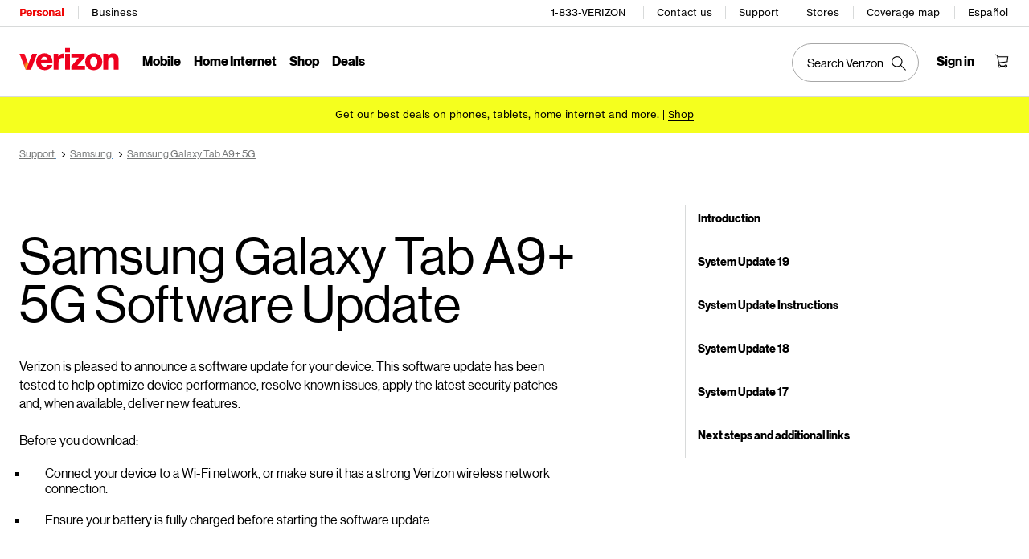

--- FILE ---
content_type: text/javascript
request_url: https://www.verizon.com/etc.clientlibs/support/components/content/tsa_seo_components/side_pod/clientlib.js
body_size: 3878
content:
// Utility Stack Class
class Stack {
  constructor() {
    this.items = [];
  }

  push(element) {
    this.items.push(element);
  }

  pop() {
    if (this.isEmpty()) {
      return null;
    }
    return this.items.pop();
  }

  peek() {
    if (this.isEmpty()) {
      return null;
    }
    return this.items[this.items.length - 1];
  }

  isEmpty() {
    return this.items.length === 0;
  }

  reset() {
    this.items = [];
  }
}

class TileManager {
  constructor(tsaNavTiles) {
    this.tsaNavTiles = tsaNavTiles; // Original data
    this.tilesMap = new Map(tsaNavTiles.map(tile => [tile.tileKey, tile])); // For O(1) lookup
    this.stepStack = new Stack();

    // Cache jQuery selectors for performance and maintainability
    this.elements = {
      sidebar: $('#sidebar-main'),
      linkContainer: $('#sidebar-main #tsaNavLinks'),
      buttonContainer: $('#sidebar-main #tsaNavButtons'),
      previousStepBtn: $('#sidebar-main #previousStep'),
      navTitle: $('#sidebar-main #tsaNavTitle'),
      navDesc: $('#sidebar-main #tsaNavDesc'),
      navTileContainer: $('#sidebar-main #tsaNavTile'),
      navContent: $('#sidebar-main #tsaNavContent'),
      navSpinner: $('#sidebar-main #tsaNavSpinner'),
      // Use a function for elements created dynamically if ID is stable
      getNavBtn1: () => $('#sidebar-main #tsaNavBtn1')
    };

    this.initialTileKey = this.tsaNavTiles.length > 0 ? this.tsaNavTiles[0].tileKey : null;

    if (this.initialTileKey) {
      const initialTile = this.tilesMap.get(this.initialTileKey);
      if (initialTile) {
        this.setupNavTile(initialTile);
      }
    }
  }

  _createNavigationButtons(buttons, tileKey) {
    const btnNum = buttons.length;
    buttons.forEach((btnConfig, index) => {
      if (btnConfig.buttonType === 'button') {
        this._createButton(btnConfig, tileKey, index);
      } else { // Assuming 'link' if not 'button'
        this._createLink(btnConfig, tileKey, index, (index + 1) === btnNum);
      }
    });
  }

  _createButton(btnConfig, tileKey, index) {
    const buttonId = `tsaNavBtn${index + 1}`;
    const $buttonElement = $('<div>')
      .addClass('tsa-nav-button')
      .text(btnConfig.buttonTitle)
      .attr({
        'id': buttonId,
        'next-step': btnConfig.buttonTarget,
        'current-step': tileKey,
        'role': 'button',
        'tabindex': '0',
        'aria-label': btnConfig.buttonTitle,
        'data-track': JSON.stringify({ type: 'button', name: btnConfig.buttonTitle })
      });

    const buttonTitleLower = btnConfig.buttonTitle.toLowerCase();
    const shortButtonTitles = ["yes", "no", "get started"];
    this.elements.buttonContainer.toggleClass('tsa-nav-long-btn', !shortButtonTitles.includes(buttonTitleLower));

    this.elements.buttonContainer.append($buttonElement);
  }

  _createLink(btnConfig, tileKey, index, isLast) {
    const linkId = `tsaNavLink${index + 1}`;
    const $anchor = $('<a>').text(btnConfig.buttonTitle)
      .attr({
        'id': linkId,
        'href': 'javascript:void(0);', // Consider alternatives for accessibility if needed
        'next-step': btnConfig.buttonTarget,
        'current-step': tileKey,
        'role': 'link',
        'tabindex': '0',
        'aria-label': btnConfig.buttonTitle,
        'data-track': JSON.stringify({ type: 'link', name: btnConfig.buttonTitle })
      });

    if (btnConfig.buttonIntentId) {
      $anchor.attr({
        'data-intentid': btnConfig.buttonIntentId,
        'data-intentname': btnConfig.buttonIntentName
      });
    }

    if (btnConfig.showSpinner) {
      $anchor.attr('data-spinner', 'on');
    }

    const $linkElement = $('<div>').addClass('tsa-nav-link').append($anchor);

    if (btnConfig.linkIcon === 'right-arrow') {
      $linkElement.append($('<div>').addClass('tsa-right-arrow'));
      $linkElement.addClass('arrow-link-div');
      if (!isLast) {
        $linkElement.addClass('border-bottom');
      }
    } else if (btnConfig.linkIcon && btnConfig.linkIcon !== "noicon") {
      $linkElement.prepend($('<i>').addClass(btnConfig.linkIcon));
    }

    if (btnConfig.showBadge) {
      $anchor.removeClass('tsa-nav-vds-link').append($('<span>').text('Recommended'));
    } else if (btnConfig.linkIcon !== 'right-arrow' && btnConfig.linkIcon !== "noicon") {
      $anchor.addClass('tsa-nav-vds-link');
    }

    if (btnConfig.linkIcon === "noicon") {
      $linkElement.addClass("small-link");
    }

    this.elements.linkContainer.append($linkElement);
  }

  _updatePreviousButtonState(currentTileKey) {
    const previousTile = this.stepStack.peek();
    if (previousTile && currentTileKey !== this.initialTileKey) {
      this.elements.previousStepBtn.attr("prev-step", previousTile.tileKey).show();
    } else {
      this.elements.previousStepBtn.hide();
    }
  }

  _updateTileDisplayContent(tile) {
    this.elements.navTitle.text(tile.tileTitle);
    this.elements.navDesc.text(tile.tileDesc || ''); // Default to empty string
  }

  _resetAndPopulateButtonLinkContainers(tileButtons, tileKey) {
    this.elements.buttonContainer.removeClass('tsa-nav-long-btn').empty();
    this.elements.linkContainer.empty();

    this._createNavigationButtons(tileButtons, tileKey);

    this.elements.buttonContainer.toggle(this.elements.buttonContainer.children().length > 0);
    this.elements.linkContainer.toggle(this.elements.linkContainer.children().length > 0);
  }

  _applyStylingToNavButton1(tileButtonsCount) {
    // Ensure button is created before trying to style it
    if (tileButtonsCount > 0 && this.elements.buttonContainer.find('#tsaNavBtn1').length) {
      this.elements.getNavBtn1().toggleClass('black-button', tileButtonsCount < 2);
    }
  }

  setupNavTile(tile) {
    if (!tile) return;

    this._updatePreviousButtonState(tile.tileKey);

    if (tile.tileKey === this.initialTileKey) {
      this.stepStack.reset();
    }

    this._updateTileDisplayContent(tile);
    this._resetAndPopulateButtonLinkContainers(tile.tileButtons, tile.tileKey);
    this._applyStylingToNavButton1(tile.tileButtons.length);

    this.elements.navTileContainer.show();
  }

  navigateToNextTile(nextTileKey, currentTileKey) {
    const nextTile = this.tilesMap.get(nextTileKey);
    const currentTile = this.tilesMap.get(currentTileKey);

    if (nextTile) {
      this.setupNavTile(nextTile);
    }
    // Push the actual tile object to the stack, which can be more useful
    if (currentTile) {
      this.stepStack.push(currentTile);
    }
  }

  navigateToPrevTile() {
    const previousTile = this.stepStack.pop();
    if (previousTile) { // previousTile is the tile object
      this.setupNavTile(previousTile);
    }
  }

  displaySpinnerAndRedirect(url) {
    this.elements.navTileContainer.css('padding-bottom','24px');
    this.elements.navContent.hide();
    this.elements.navSpinner.show();

    // Consider making the timeout configurable or based on an event
    setTimeout(() => {
      window.location.href = url;
    }, 1000);
  }
}

// --- Main Application Logic ---
$(document).ready(function ($) {
  const $sideNavJsonInput = $('#sideNavTsaNavTileJson');
  if ($sideNavJsonInput.length === 0) {
    console.warn("JSON data input '#sideNavTsaNavTileJson' not found.");
    return;
  }

  let sideNavTsaData;
  try {
    sideNavTsaData = JSON.parse($sideNavJsonInput.val());
  } catch (error) {
    console.error("Failed to parse sideNavTsaNavTile JSON:", error);
    return;
  }

  if (!sideNavTsaData || !sideNavTsaData.tsaNavTiles || sideNavTsaData.tsaNavTiles.length === 0) {
    console.warn("No tsaNavTiles data found or data is empty.");
    return;
  }

  const tileManager = new TileManager(sideNavTsaData.tsaNavTiles);

  // --- Event Handlers ---
  function processNavigationAction($element) {
    const nextTileKey = $element.attr('next-step');
    const currentTileKey = $element.attr('current-step');
    const intentId = $element.attr('data-intentid');
    const intentName = $element.attr('data-intentname');
    const requiresSpinner = $element.attr('data-spinner') === 'on';

    // Check for chatbot icon (assuming icon is a child of the link's parent div or the button itself)
    const $iconHolder = $element.is('a') ? $element.closest('.tsa-nav-link') : $element;
    if ($iconHolder.find('i.chatbot').length > 0) {
      // Ensure supportAgent and its methods are available
      if (typeof supportAgent !== 'undefined' && supportAgent.va && typeof supportAgent.va.openChatWindow === 'function') {
        supportAgent.va.openChatWindow('support');
      } else {
        console.warn("Chatbot functionality (supportAgent.va.openChatWindow) is not available.");
      }
    } else if (nextTileKey && (nextTileKey.startsWith("http") || nextTileKey.startsWith("/"))) {
      updateSessionStorageForIntent(intentId, intentName);
      if (requiresSpinner) {

        tileManager.displaySpinnerAndRedirect(nextTileKey);
      } else {
        window.location.href = nextTileKey;
      }
    } else if (nextTileKey && currentTileKey) { // Ensure both keys are present for internal navigation
      tileManager.navigateToNextTile(nextTileKey, currentTileKey);
    } else {
      console.warn("Navigation action could not be determined for element:", $element);
    }
  }

  function updateSessionStorageForIntent(intentId, intentName) {
    if (intentId && intentName) { // Only set if both are provided
      sessionStorage.setItem("contactusTileIntentId", intentId);
      sessionStorage.setItem("contactusTileIntentName", intentName);
    } else {
      sessionStorage.removeItem('contactusTileIntentId');
      sessionStorage.removeItem('contactusTileIntentName');
    }
  }

  // Consolidate event delegation
  const $sidebarMain = $('#sidebar-main');

  $sidebarMain.on('click', '#previousStep', function () {
    tileManager.navigateToPrevTile();
  });
  $sidebarMain.on('keydown', '#previousStep', function (e) {
    if (e.which === 13 || e.which === 32) { // Enter or Space
      e.preventDefault();
      tileManager.navigateToPrevTile();
    }
  });

  const interactiveNavElementsSelector = '.tsa-nav-button, .tsa-nav-link a';
  $sidebarMain.on('click', interactiveNavElementsSelector, function () {
    processNavigationAction($(this));
  });
  $sidebarMain.on('keydown', interactiveNavElementsSelector, function (e) {
    if (e.which === 13 || e.which === 32) { // Enter or Space
      e.preventDefault();
      processNavigationAction($(this));
    }
  });

  $sidebarMain.on('click', '.arrow-link-div', function () {
    processNavigationAction($(this).find('a'));
  });
  $sidebarMain.on('keydown', '.arrow-link-div', function (e) {
    if (e.which === 13 || e.which === 32) { // Enter or Space
      e.preventDefault();
      processNavigationAction($(this).find('a'));
    }
  });

  // --- Viewport and Scroll Adjustment Logic ---
  // Cache elements for viewport adjustments
  const $sidePodDiv = $('.side_pod_div');
  const $oneDRdSideNav = $sidePodDiv.find('.oneDRd_sideNav'); // Assuming this is the intended child
  const $bsDocsSidebar = $oneDRdSideNav.find('.bs-docs-sidebar');
  const $tsaNavTileInSidePod = $bsDocsSidebar.find('.tsa-nav-tile');

  function adjustPodForViewport() {
    const isMobileView = window.innerWidth <= 1030;

    if (isMobileView) {
      $('.rating_div').after($sidePodDiv);
      $oneDRdSideNav.attr('style', 'display:block !important').css('width', '100%');
      $bsDocsSidebar.css({
        'top': 'unset', 'right': 'unset', 'float': 'left',
        'padding-left': '0px', 'padding-right': '0px',
        'position': 'relative', 'width': '100%'
      });
      $tsaNavTileInSidePod.css({
        'margin-left': '0px', 'float': 'unset', 'width': '100%'
      });
    } else {
      $('.seo-bottom-container').after($sidePodDiv);
      // Be more specific about removing styles if they are only set by this script
      $oneDRdSideNav.removeAttr('style'); // This is broad; ensure no other styles are unintentionally removed
      $bsDocsSidebar.removeAttr('style');
      $tsaNavTileInSidePod.removeAttr('style');

      if (typeof window.adjustPodForAlert === 'function') {
        window.adjustPodForAlert();
      }
      adjustPodForScroll();
    }
  }

  function adjustPodForScroll() {
    if ($('.side_pod').length > 0 && window.innerWidth > 1030) {
      $('#sidebar-main').css('position', 'absolute'); // This was the only active line
      runWithTimeout(setSidebarTopPos, 500, 3);

      // The rest of the logic was commented out in the original:
      /*
      if ((jQuery(this).scrollTop() + jQuery('#sidebar-main').innerHeight()) > jQuery('.seo-footer-container').offset().top) {
          jQuery('#sidebar-main').css('position', 'absolute');
      } else {
          jQuery('#sidebar-main').css('position', 'fixed');
          if ($(this).scrollTop() <= 80) {
              $('#sidebar-main').css("top",$('.seo-faq-container h1').offset().top+"px");
          }
      }
      if ($('#site-alert').length == 1 && $('#site-alert').height() > 30) {
          let alertBottom = $('#site-alert').height() + $('#site-alert').offset().top;
          if (alertBottom > $('#sidebar-main').offset().top) {
              if ($("#sidebar-main").hasClass("singlenavItemdisp")) {
                  alertBottom += 60;
                  $('#sidebar-main').removeClass('singlenavItemdisp');
              }
              $('#sidebar-main').css("top",$('.seo-faq-container h1').offset().top+"px");
          }
      }
      */
    }
  }

  function runWithTimeout(func, delay, times) {
    let count = 0;

    function execute() {
      func();
      count++;

      if (count < times) {
        setTimeout(execute, delay);
      }
    }

    execute();
  }

  function setSidebarTopPos() {
    $('#sidebar-main').css("top", $('#tl-TabletBodyContentSection .fragment.oneDRd_fragment').offset().top + "px");
  }

  // Debounce function for resize and scroll
  function debounce(func, wait, immediate) {
    let timeout;
    return function () {
      const context = this, args = arguments;
      const later = function () {
        timeout = null;
        if (!immediate) func.apply(context, args);
      };
      const callNow = immediate && !timeout;
      clearTimeout(timeout);
      timeout = setTimeout(later, wait);
      if (callNow) func.apply(context, args);
    };
  }

  const debouncedAdjustPod = debounce(function () {
    adjustPodForViewport();
  }, 250);

  $(window).on('resize', debouncedAdjustPod);

  /*
  const debouncedAdjustPodForScroll = debounce(adjustPodForScroll, 150);
  jQuery(window).on('scroll', debouncedAdjustPodForScroll);
  */

  // Initial Adjustments after a short delay for rendering
  debouncedAdjustPod();
});
